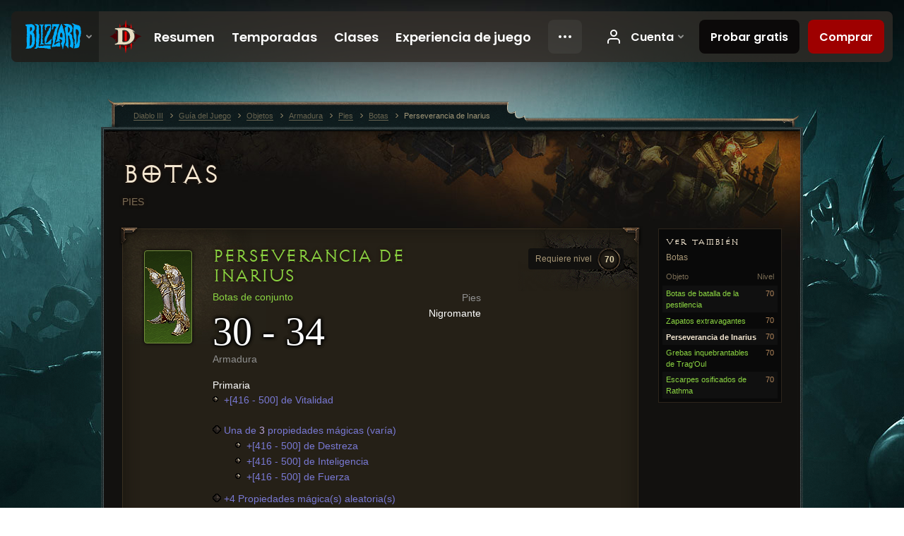

--- FILE ---
content_type: text/html;charset=UTF-8
request_url: https://eu.diablo3.blizzard.com/es-mx/item/inariuss-perseverance-P6_Necro_Set_3_Boots
body_size: 6097
content:
<!DOCTYPE html>
<html xmlns="http://www.w3.org/1999/xhtml" xml:lang="es-mx" lang="es-mx">
<head xmlns:og="http://ogp.me/ns#" xmlns:fb="http://ogp.me/ns/fb#">
<script type="text/javascript">
//<![CDATA[
var BlzCookieConsent = {
host: "blizzard.com",
onetrustScriptUrl: "https://cdn.cookielaw.org/scripttemplates/otSDKStub.js",
onetrustDomainScript: "22011b0f-2c46-49a3-a7bf-5f98a4d4da65",
cookieInfoUrlPattern: "/cookies/?$"
}
//]]>
</script>
<script type="text/javascript" src="/static/js/libs/cookie-consent-filter-compat.js?v=58-137" defer></script>
<script>
//<![CDATA[
var dataLayer = dataLayer|| [];
dataLayer.push({
"authenticated": "0" });
(function(w,d,s,l,i){w[l]=w[l]||[];w[l].push({"gtm.start":new Date().getTime(),event:"gtm.js"});var f=d.getElementsByTagName(s)[0], j=d.createElement(s),dl=l!="dataLayer"?"&amp;l="+l:"";j.async=true;j.src=
"//www.googletagmanager.com/gtm.js?id="+i+dl;f.parentNode.insertBefore(j,f);})
(window,document,"script","dataLayer","GTM-TVHPB9J");
//]]>
</script>
<meta http-equiv="imagetoolbar" content="false" />
<meta http-equiv="X-UA-Compatible" content="IE=edge,chrome=1" />
<title>Perseverancia de Inarius - Guía del Juego - Diablo III</title>
<link rel="icon" href="/static/images/icons/favicon.ico?v=58-137" type="image/x-icon" />
<link rel="shortcut icon" href="/static/images/icons/favicon.ico?v=58-137" type="image/x-icon" />
<link rel="stylesheet" type="text/css" media="all" href="/static/local-common/css/common-game-site.min.css?v=58-137" />
<link rel="stylesheet" type="text/css" media="all" href="/static/css/legal/ratings.css?v=58-137" />
<link rel="stylesheet" type="text/css" media="all" href="/static/css/d3.css?v=137" />
<link rel="stylesheet" type="text/css" media="all" href="/static/css/tooltips.css?v=137" />
<link rel="stylesheet" type="text/css" media="all" href="/static/css/db.css?v=58-137" />
<link rel="stylesheet" type="text/css" media="all" href="/static/css/item/detail.css?v=58-137" />
<!--[if IE 6]> <link rel="stylesheet" type="text/css" media="all" href="/static/css/tooltips-ie6.css?v=137" />
<![endif]-->
<script type="text/javascript" src="/static/local-common/js/third-party.js?v=58-137"></script>
<script type="text/javascript" src="/static/local-common/js/common-game-site.min.js?v=58-137"></script>
<meta name="robots" content="" />
<meta name="title" content="Perseverancia de Inarius" />
<meta name="description" content="" />
<meta name="keywords" content="Perseverancia de Inarius, Botas, Objeto, Pies, Pies" />
<meta name="identifier" content="inariuss-perseverance" />
<meta name="type" content="item" />
<meta name="icon" content="https://assets.diablo3.blizzard.com/d3/icons/items/small/p6_necro_set_3_boots_demonhunter_male.png" />
<meta name="language" content="es-mx" />
<meta name="twitter:card" content="summary" />
<meta name="twitter:title" content="Perseverancia de Inarius - Guía del Juego - Diablo III" />
<meta name="twitter:description" content="&amp;lt;span class=&amp;quot;d3-color-ffc7b377&amp;quot;&amp;gt;Cuando el poder de los nefalem se convirtió en una amenaza, Inarius buscó cómo debilitarlos a cualquier precio.&amp;lt;/span&amp;gt;" />
<meta name="twitter:image:src" content="https://assets.diablo3.blizzard.com/d3/icons/items/large/p6_necro_set_3_boots_demonhunter_male.png" />
<!--[if IE 6]> <script type="text/javascript">
//<![CDATA[
try { document.execCommand('BackgroundImageCache', false, true) } catch(e) {}
//]]>
</script>
<![endif]-->
<script type="text/javascript">
//<![CDATA[
var Core = Core || {},
Login = Login || {};
Core.staticUrl = '/static';
Core.sharedStaticUrl = '/static/local-common';
Core.baseUrl = '/es-mx';
Core.projectUrl = '';
Core.cdnUrl = 'https://blzmedia-a.akamaihd.net';
Core.supportUrl = 'http://eu.battle.net/support/';
Core.secureSupportUrl = 'https://eu.battle.net/support/';
Core.project = 'd3';
Core.locale = 'es-mx';
Core.language = 'es';
Core.region = 'eu';
Core.shortDateFormat = 'dd/MM/yyyy';
Core.dateTimeFormat = 'dd/MM/yyyy hh:mm a';
Core.loggedIn = false;
Core.userAgent = 'web';
Login.embeddedUrl = 'https://eu.battle.net/login/login.frag';
var Flash = Flash || {};
Flash.videoPlayer = 'https://blzmedia-a.akamaihd.net/global-video-player/themes/d3/video-player.swf';
Flash.videoBase = 'https://blzmedia-a.akamaihd.net/d3/media/videos';
Flash.ratingImage = 'https://blzmedia-a.akamaihd.net/global-video-player/ratings/d3/es-mx.jpg';
Flash.expressInstall = 'https://blzmedia-a.akamaihd.net/global-video-player/expressInstall.swf';
Flash.videoBase = 'https://assets.diablo3.blizzard.com/d3/media/videos';
//]]>
</script>
<meta property="fb:app_id" content="155068716934" />
<meta property="og:site_name" content="Diablo III" />
<meta property="og:locale" content="es_MX" />
<meta property="og:type" content="website" />
<meta property="og:url" content="https://eu.diablo3.blizzard.com/es-mx" />
<meta property="og:image" content="https://assets.diablo3.blizzard.com/d3/icons/items/large/p6_necro_set_3_boots_demonhunter_male.png" />
<meta property="og:image" content="https://blzmedia-a.akamaihd.net/battle.net/logos/og-d3.png" />
<meta property="og:image" content="https://blzmedia-a.akamaihd.net/battle.net/logos/og-blizzard.png" />
<meta property="og:title" content="Perseverancia de Inarius" />
<meta property="og:description" content="&lt;span class=&quot;d3-color-ffc7b377&quot;&gt;Cuando el poder de los nefalem se convirtió en una amenaza, Inarius buscó cómo debilitarlos a cualquier precio.&lt;/span&gt;" />
<link rel="canonical" href="https://eu.diablo3.blizzard.com/es-mx" />
<meta property="d3-cloud-provider" content="aws" />
<meta property="d3-app-name" content="d3-site-prod-eu" />
<meta property="d3-app-version" content="9.5.0" />
</head>
<body class="es-mx db-detail item-detail" itemscope="itemscope" itemtype="http://schema.org/ItemPage" data-legal-country="US">
<noscript><iframe src="https://www.googletagmanager.com/ns.html?id=GTM-TVHPB9J"
height="0" width="0" style="display:none;visibility:hidden"></iframe></noscript>
<blz-nav
locale="es-mx"
content="d3"
link-prefix="https://diablo3.blizzard.com/"
hidden
>
<script async src="https://navbar.blizzard.com/static/v1/nav.js"></script>
</blz-nav>
<div class="bg-wrapper">
<div class="wrapper">
<div id="main-content"></div>
<div class="body" itemscope="itemscope" itemtype="http://schema.org/WebPageElement">
<div class="body-top">
<div class="body-bot">
	<div class="page-header page-header-db">




	<h2 class="header-2" >			<a href="/es-mx/item/boots/">
				Botas
			</a>

			<small>
					Pies


			</small>
</h2>
	</div>

	<div class="page-body ">
		<div class="item-right">
	<div class="db-mini-nav colors-subtle">

	<div class="db-mini-nav-header">


	<h3 class="header-3" >			Ver también
</h3>

			<span class="subtitle">Botas</span>

		<div class="column-headers">
			<span class="float-right">Nivel</span>
				Objeto
	</div>
	</div>

		<ul>


				<li class="d3-color-green row1" itemprop="relatedLink"  itemscope="itemscope">
					<a href="/es-mx/item/pestilence-battle-boots-P6_Necro_Set_4_Boots" itemprop="url">
						<span class="name" itemprop="name">Botas de batalla de la pestilencia</span>
							<span class="note">70</span>

	<span class="clear"><!-- --></span>
					</a>
				</li>


				<li class="d3-color-green row2" itemprop="relatedLink"  itemscope="itemscope">
					<a href="/es-mx/item/extravagant-shoes-P69_Necro_Set_5_Boots" itemprop="url">
						<span class="name" itemprop="name">Zapatos extravagantes</span>
							<span class="note">70</span>

	<span class="clear"><!-- --></span>
					</a>
				</li>


				<li class="active row1" itemprop="relatedLink"  itemscope="itemscope">
					<a href="/es-mx/item/inariuss-perseverance-P6_Necro_Set_3_Boots" itemprop="url">
						<span class="name" itemprop="name">Perseverancia de Inarius</span>
							<span class="note">70</span>

	<span class="clear"><!-- --></span>
					</a>
				</li>


				<li class="d3-color-green row2" itemprop="relatedLink"  itemscope="itemscope">
					<a href="/es-mx/item/tragouls-stalwart-greaves-P6_Necro_Set_2_Boots" itemprop="url">
						<span class="name" itemprop="name">Grebas inquebrantables de Trag&#39;Oul</span>
							<span class="note">70</span>

	<span class="clear"><!-- --></span>
					</a>
				</li>


				<li class="d3-color-green row1" itemprop="relatedLink"  itemscope="itemscope">
					<a href="/es-mx/item/rathmas-ossified-sabatons-P6_Necro_Set_1_Boots" itemprop="url">
						<span class="name" itemprop="name">Escarpes osificados de Rathma</span>
							<span class="note">70</span>

	<span class="clear"><!-- --></span>
					</a>
				</li>
		</ul>
	<span class="clear"><!-- --></span>
	</div>
		</div>

		<div class="item-left">

		<div class="db-detail-box colors-subtle item-detail-box icon-size-square">
 


		<div class="detail-icon ">




	<span class="d3-icon d3-icon-item d3-icon-item-large  d3-icon-item-green">
		<span class="icon-item-gradient">
			<span class="icon-item-inner icon-item-default" style="background-image: url(https://assets.diablo3.blizzard.com/d3/icons/items/large/p6_necro_set_3_boots_demonhunter_male.png); ">
			</span>
		</span>
	</span>
		</div>

			<div class="detail-level">
				<div class="detail-level-inner">
					Requiere nivel
				</div>
				<span class="detail-level-number">70</span>
			</div>


		<div class="detail-text">

			

	<h2 class="header-2 d3-color-green" >Perseverancia de Inarius</h2>




	<div class="d3-item-properties">




		<ul class="item-type-right">


				<li class="item-slot">Pies</li>

				<li class="item-class-specific d3-color-white">

							<a href="/es-mx/class/necromancer/">
								Nigromante
							</a>

				</li>
		</ul>



	<ul class="item-type">
		<li>
			<span class="d3-color-green">Botas de conjunto</span>
		</li>
	</ul>
		<ul class="item-armor-weapon item-armor-armor">
			<li class="big"><span class="value">30 - 34</span></li>
			<li>Armadura</li>
		</ul>



	<div class="item-before-effects"></div>



		<ul class="item-effects">


		<p class="item-property-category">Primaria</p>
			<span class="tooltip-icon-bullet"></span> <span class="d3-color-ff6969ff">+[416 - 500] de Vitalidad</span><br/>



					<br/>

			<li class="item-effects-choice">
				<span class="d3-color-blue">Una de <span class="value">3</span> propiedades mágicas (varía)</span>
	<ul>
			<li class="item-no-background">
				<span class="tooltip-icon-bullet"></span> <span class="d3-color-ff6969ff">+[416 - 500] de Destreza</span>
			</li>
			<li class="item-no-background">
				<span class="tooltip-icon-bullet"></span> <span class="d3-color-ff6969ff">+[416 - 500] de Inteligencia</span>
			</li>
			<li class="item-no-background">
				<span class="tooltip-icon-bullet"></span> <span class="d3-color-ff6969ff">+[416 - 500] de Fuerza</span>
			</li>
	</ul>
			</li>

	<li class="d3-color-blue"><p><span class="d3-color-ff6969ff">+4 Propiedades mágica(s) aleatoria(s)</span></p></li>



		</ul>


	<ul class="item-itemset">
			<li class="item-itemset-name"><span class="d3-color-green"><p><span class="d3-color-ff00ff00">Gracia de Inarius</span></p></span></li>
			<li class="item-itemset-piece indent">
				<a class="d3-color-white tip" href="/es-mx/item/inariuss-perseverance-P6_Necro_Set_3_Boots">Perseverancia de Inarius</a>
			</li>
				<li class="item-itemset-piece indent">
						<a class="d3-color-gray tip" href="/es-mx/item/inariuss-understanding-P6_Necro_Set_3_Helm">Conocimiento de Inarius</a>
				</li>
				<li class="item-itemset-piece indent">
						<a class="d3-color-gray tip" href="/es-mx/item/inariuss-reticence-P6_Necro_Set_3_Pants">Reticencia de Inarius</a>
				</li>
				<li class="item-itemset-piece indent">
						<a class="d3-color-gray tip" href="/es-mx/item/inariuss-conviction-P6_Necro_Set_3_Chest">Convicción de Inarius</a>
				</li>
				<li class="item-itemset-piece indent">
						<a class="d3-color-gray tip" href="/es-mx/item/inariuss-martyrdom-P6_Necro_Set_3_Shoulders">Martirio de Inarius</a>
				</li>
				<li class="item-itemset-piece indent">
						<a class="d3-color-gray tip" href="/es-mx/item/inariuss-will-P6_Necro_Set_3_Gloves">Voluntad de Inarius</a>
				</li>
		<span class="d3-color-ff00ff00">(2) Conjunto:<br />    <span class="tooltip-icon-bullet"></span> El daño de Armadura ósea aumenta un 1000%.</span><br /><span class="d3-color-ff00ff00">(4) Conjunto:<br />    <span class="tooltip-icon-bullet"></span> Armadura ósea concede un 3% de reducción de daño adicional por cada enemigo golpeado.</span><br /><span class="d3-color-ff00ff00">(6) Conjunto:<br />    <span class="tooltip-icon-bullet"></span> Armadura ósea también activa un tornado de huesos que daña a los enemigos cercanos por un 1000% del daño de arma y aumenta un 10,000% el daño que reciben del nigromante.</span><br />
	</ul>


		<ul class="item-extras">
		<li>Account Bound</li>
		</ul>
	<span class="clear"><!-- --></span>
	</div>
		</div>


		<span class="corner tl"></span>
		<span class="corner tr"></span>
		<span class="corner bl"></span>
		<span class="corner br"></span>
	</div>
		<div class="db-flavor-text">
			


	<h3 class="subheader-3" ><span class="d3-color-ffc7b377">Cuando el poder de los nefalem se convirtió en una amenaza, Inarius buscó cómo debilitarlos a cualquier precio.</span></h3>

		</div>
		</div>

	<span class="clear"><!-- --></span>
	</div>


<span class="clear"><!-- --></span>
<div class="social-media-container no-font-boost">
<h2 class="social-media-title">Permanece conectado</h2>
<ul class="social-media">
<li class="atom-feed">
<a href="/es-mx" target="_blank"></a>
</li>
<li class="facebook">
<a href="http://www.facebook.com/DiabloLatAm" title=""></a>
</li>
<li class="twitter">
<a href="https://twitter.com/Diablo" title=""></a>
</li>
<li class="youtube">
<a href="http://www.youtube.com/DiabloLATAM" title=""></a>
</li>
<li class="reddit">
<a href="http://www.reddit.com/r/diablo" title="Diablo on reddit"></a>
</li>
<li class="vk">
<a href="http://vk.com/diablo" title="VK"></a>
</li>
<span class="clear"><!-- --></span>
</ul>
</div>
<div class="chat-gem-container">
<a href="javascript:;" class="chat-gem" id="chat-gem"></a>
</div>
</div>
</div>
<div class="body-trail">
<ol class="ui-breadcrumb">
<li itemscope="itemscope" itemtype="http://schema.org/SiteNavigationElement">
<a href="/es-mx/" rel="np" class="breadcrumb-arrow" itemprop="url">
<span class="breadcrumb-text" itemprop="name">Diablo III</span>
</a>
</li>
<li itemscope="itemscope" itemtype="http://schema.org/SiteNavigationElement">
<a href="/es-mx/game/" rel="np" class="breadcrumb-arrow" itemprop="url">
<span class="breadcrumb-text" itemprop="name">Guía del Juego</span>
</a>
</li>
<li itemscope="itemscope" itemtype="http://schema.org/SiteNavigationElement">
<a href="/es-mx/item/" rel="np" class="breadcrumb-arrow" itemprop="url">
<span class="breadcrumb-text" itemprop="name">Objetos</span>
</a>
</li>
<li itemscope="itemscope" itemtype="http://schema.org/SiteNavigationElement">
<a href="/es-mx/item/armor/" rel="np" class="breadcrumb-arrow" itemprop="url">
<span class="breadcrumb-text" itemprop="name">Armadura</span>
</a>
</li>
<li itemscope="itemscope" itemtype="http://schema.org/SiteNavigationElement">
<a href="/es-mx/item/feet/" rel="np" class="breadcrumb-arrow" itemprop="url">
<span class="breadcrumb-text" itemprop="name">Pies</span>
</a>
</li>
<li itemscope="itemscope" itemtype="http://schema.org/SiteNavigationElement">
<a href="/es-mx/item/boots/" rel="np" class="breadcrumb-arrow" itemprop="url">
<span class="breadcrumb-text" itemprop="name">Botas</span>
</a>
</li>
<li class="last" itemscope="itemscope" itemtype="http://schema.org/SiteNavigationElement">
<a href="/es-mx/item/inariuss-perseverance-P6_Necro_Set_3_Boots" rel="np" itemprop="url">
<span class="breadcrumb-text" itemprop="name">Perseverancia de Inarius</span>
</a>
</li>
</ol>
<span class="clear"><!-- --></span>
</div>
</div>
<div class="nav-footer-wrapper">
<blz-nav-footer
legal-title-id="17459"
supported-locales='["en-us", "es-mx", "pt-br", "ja-jp", "de-de", "en-gb", "es-es", "fr-fr", "it-it", "pl-pl", "ru-ru", "ko-kr", "zh-tw"]'
cookies-url="https://www.blizzard.com/cookies"
role="presentation">
<script src="https://navbar.blizzard.com/static/v1/footer.js" async="async"></script>
</blz-nav-footer>
</div>
</div>
</div>
<script>
//<![CDATA[
var xsToken = '';
var supportToken = '';
var jsonSearchHandlerUrl = '\//eu.battle.net';
var Msg = Msg || {};
Msg.support = {
ticketNew: 'Fue creado el Ticket {0}.',
ticketStatus: 'El estado del Ticket {0} cambió a {1}.',
ticketOpen: 'Abierto',
ticketAnswered: 'Respondido',
ticketResolved: 'Resuelto',
ticketCanceled: 'Cancelado',
ticketArchived: 'Archivado',
ticketInfo: 'Más Info',
ticketAll: 'Ver todos los Tickets'
};
Msg.cms = {
requestError: 'No fue posible completar tu solicitud.',
ignoreNot: 'No estás ignorando a este usuario',
ignoreAlready: 'Ya estás ignorando a este usuario',
stickyRequested: 'Solicitaste pegar el mensaje',
stickyHasBeenRequested: 'Ya enviaste una solicitud de pegado para este hilo.',
postAdded: 'Mensaje agregado al rastreador',
postRemoved: 'Mensaje eliminado del rastreador',
userAdded: 'Usuario agregado al rastreador',
userRemoved: 'Usuario eliminado del rastreador',
validationError: 'Un campo requerido se encuentra incompleto',
characterExceed: 'El contenido del mensaje excede los XXXXXX caracteres.',
searchFor: "Buscar",
searchTags: "Artículos marcados:",
characterAjaxError: "Es posible que hayas sido desconectado. Por favor actualiza la página e inténtalo de nuevo.",
ilvl: "Niv. de obj.",
shortQuery: "Las solicitudes de búsqueda deberán tener una extensión de, al menos, dos caracteres.",
editSuccess: "Éxito, ¿actualizar?",
postDelete: "¿Seguro de que quieres borrar este mensaje?",
throttleError: "Debes esperar antes de que puedas publicar de nuevo."
};
Msg.bml= {
bold: 'Negritas',
italics: 'Cursivas',
underline: 'Subrayar',
list: 'Lista sin ordenar',
listItem: 'Listado',
quote: 'Citar',
quoteBy: 'Cita por {0}',
unformat: 'Eliminar formato',
cleanup: 'Corregir corte de líneas',
code: 'Bloques de código',
item: 'Objeto de WoW',
itemPrompt: 'ID de objeto:',
url: 'URL',
urlPrompt: 'Dirección URL:'
};
Msg.ui= {
submit: 'Enviar',
cancel: 'Cancelar',
reset: 'Reiniciar',
viewInGallery: 'Ver en la galería',
loading: 'Cargando…',
unexpectedError: 'Ha ocurrido un error',
fansiteFind: 'Encuentra esto en:',
fansiteFindType: '{0} en:',
fansiteNone: 'No hay fansites disponibles.',
flashErrorHeader: 'Deberás tener instalado Adobe Flash Player para ver este contenido.',
flashErrorText: 'Descargar Adobe Flash Player',
flashErrorUrl: 'http://get.adobe.com/flashplayer/',
save: 'Guardar'
};
Msg.grammar= {
colon: '{0}:',
first: 'Primero',
last: 'Último',
ellipsis: '…'
};
Msg.fansite= {
achievement: 'Logro',
character: 'Personaje',
faction: 'Facción',
'class': 'Clase',
object: 'Objeto',
talentcalc: 'Talentos',
skill: 'Habilidad',
quest: 'Misión',
spell: 'Hechizo',
event: 'Evento',
title: 'Título',
arena: 'Arena',
guild: 'Hermandad',
zone: 'Zona',
item: 'Objeto',
race: 'Raza',
npc: 'PNJ',
pet: 'Mascota'
};
Msg.search= {
noResults: 'No hay resultados qué mostrar.',
kb: 'Soporte',
post: 'Foros',
article: 'Artículos',
static: 'Contenido general',
wowcharacter: 'Personajes',
wowitem: 'Objetos',
wowguild: 'Hermandades',
wowarenateam: 'Equipos de Arena',
url: 'Enlaces sugeridos',
friend: 'Amigos',
product: 'Productos en el Mercado',
other: 'Otro'
};
//]]>
</script>
<script type="text/javascript" src="/static/js/libs/toolkit-modal.js?v=137"></script>
<script type="text/javascript" src="/static/js/d3.js?v=137"></script>
<script type="text/javascript" src="/static/js/navbar.js?v=137"></script>
<script type="text/javascript">
//<![CDATA[
$(function(){
Tooltip.maxWidth = 350;
});
//]]>
</script>
<script type="text/javascript" src="/static/js/blog/responsive-blog-design.min.js?v=137"></script>
<script type="text/javascript" src="/static/js/db.js?v=58-137"></script>
<script type="text/javascript" src="/static/js/item/detail.js?v=58-137"></script>
<div id="modal" class="modal hide">
<div class="modal-content">
<div class="modal__media"></div>
<div class="modal-corner modal-corner-top-left"></div>
<div class="modal-corner modal-corner-top-right"></div>
<div class="modal-corner modal-corner-bottom-left"></div>
<div class="modal-corner modal-corner-bottom-right"></div>
<div class="modal-border modal-border-top"></div>
<div class="modal-border modal-border-right"></div>
<div class="modal-border modal-border-bottom"></div>
<div class="modal-border modal-border-left"></div>
<div class="modal-controls">
<div class="prev arrow-tab modal-navigation"><div class="heroes-arrow"></div></div>
<div class="next arrow-tab modal-navigation"><div class="heroes-arrow"></div></div>
</div>
<span class="media-btn close">×</span>
</div>
</div>
</body>
</html>